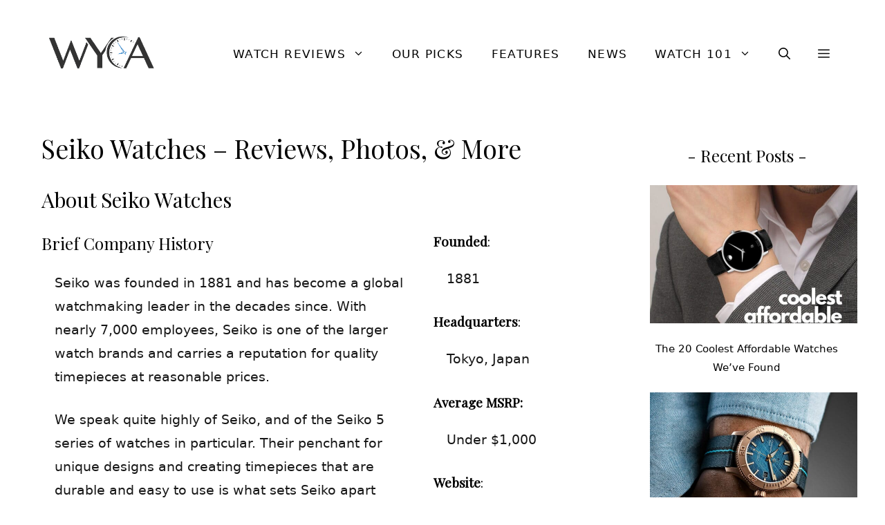

--- FILE ---
content_type: text/css
request_url: https://cdn.watchesyoucanafford.com/wp-content/uploads/cache/autoptimize/css/autoptimize_single_b9c4b3bc8ee4b041eda6b1aa3bdbb972.css
body_size: 584
content:
.gb-grid-wrapper-24e9fb6d{display:flex;flex-wrap:wrap;margin-left:-20px}.gb-grid-wrapper-24e9fb6d>.gb-grid-column{box-sizing:border-box;padding-left:20px}.gb-grid-wrapper-bae7871f{display:flex;flex-wrap:wrap;row-gap:20px;margin-left:-40px}.gb-grid-wrapper-bae7871f>.gb-grid-column{box-sizing:border-box;padding-left:40px}.gb-container.gb-tabs__item:not(.gb-tabs__item-open){display:none}.gb-grid-wrapper>.gb-grid-column-aa850d4c{width:66.66%}.gb-grid-wrapper>.gb-grid-column-aa850d4c>.gb-container{display:flex;flex-direction:column;height:100%}.gb-grid-wrapper>.gb-grid-column-70648322{width:33.33%}.gb-grid-wrapper>.gb-grid-column-70648322>.gb-container{display:flex;flex-direction:column;height:100%}.gb-container-8679429c{padding-top:10px;padding-bottom:10px}.gb-container-8679429c a{color:var(--contrast-2)}.gb-grid-wrapper>.gb-grid-column-8679429c{width:33.33%}.gb-container-473d3203{font-size:15px;text-align:left}.gb-container-473d3203>.gb-inside-container{max-width:1200px;margin-left:auto;margin-right:auto}.gb-grid-wrapper>.gb-grid-column-473d3203>.gb-container{display:flex;flex-direction:column;height:100%}.gb-container-6f57ab9e{text-align:left}.gb-container-f284475f{font-size:16px;font-weight:700;text-transform:uppercase;text-align:left}.gb-container-1d6f9a72{font-size:16px;text-align:left}.gb-block-image-603c89d6{margin-bottom:30px}.gb-image-603c89d6{vertical-align:middle}.gb-image-4625c686{width:200px;height:80px;vertical-align:middle}.gb-block-image-df897485{text-align:center}.gb-image-df897485{width:200px;height:83px;vertical-align:middle}h3.gb-headline-e8e7fb3b{margin-bottom:5px}h3.gb-headline-9d2e8fa0{text-align:center}@media (max-width:767px){.gb-grid-wrapper>.gb-grid-column-aa850d4c{width:100%}.gb-grid-wrapper>.gb-grid-column-70648322{width:100%}.gb-grid-wrapper>.gb-grid-column-8679429c{width:100%}}:root{--gb-container-width:1200px}.gb-container .wp-block-image img{vertical-align:middle}.gb-grid-wrapper .wp-block-image{margin-bottom:0}.gb-highlight{background:0 0}.gb-shape{line-height:0}.gb-container-link{position:absolute;top:0;right:0;bottom:0;left:0;z-index:99}